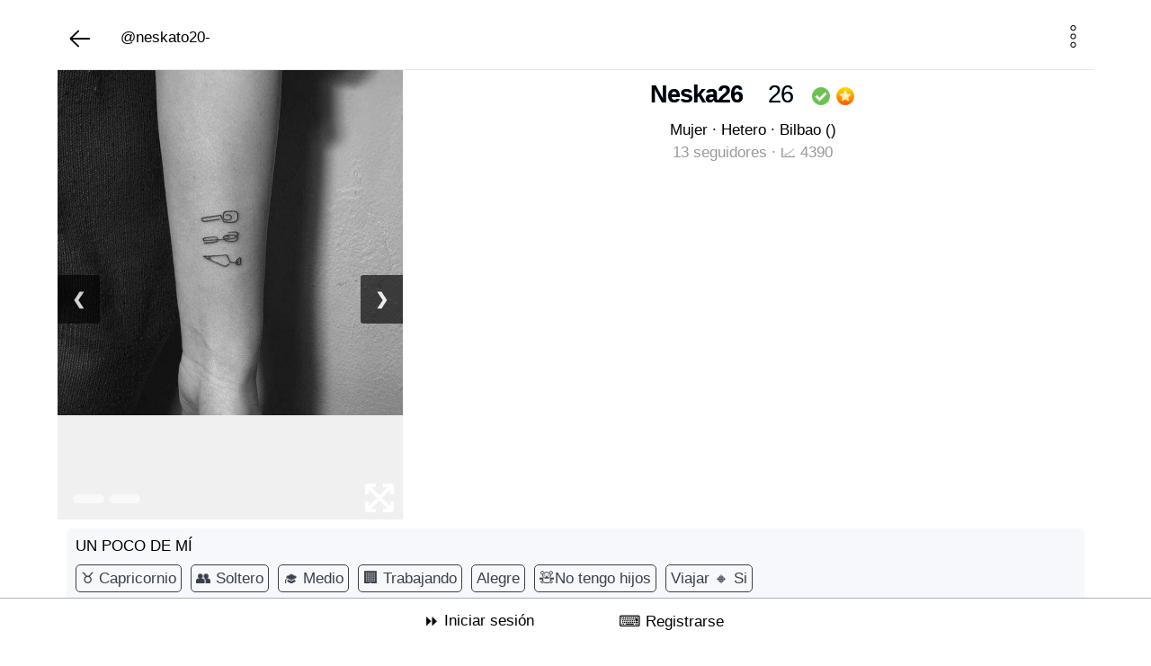

--- FILE ---
content_type: text/html; charset=utf-8
request_url: https://www.amigosbilbao.com/user/4332/neskato20-
body_size: 17992
content:
					
										
					
<!DOCTYPE html>
<html lang="es">
<head>
	<base href="https://www.amigosbilbao.com" >
	<meta name="author" content="Alex Mora" >
	<meta name="viewport" content="width=device-width, initial-scale=1.0">
	<title>Neska26 - Amigos Bilbao</title>
	
	<link rel="canonical" href="https://www.amigosbilbao.com/user/4332/neskato20-" />
	
		
	<link rel="manifest"  href="temaconfiguracion/manifest.json" >
<meta name="theme-color" content="#0D86CC" >
<link rel="icon" sizes="192x192" href="../images/icon192x192.png" >

<link href="css/cssresp.css?v.2.5.8" rel="stylesheet" type="text/css"  />
<link rel="shortcut icon" href="images/favicon.ico"  />


	<script>
		if ('serviceWorker' in navigator) {
			window.addEventListener('load', function() {
				/*
				navigator.serviceWorker.getRegistrations().then(function(registrations) {
					for(let registration of registrations) {
						if (registration.active && registration.active.scriptURL.endsWith('firebase-messaging-sw.js')) {
							registration.unregister();
						}
					}
				});
				*/
				navigator.serviceWorker.register('/firebase-messaging-sw.js').then(function(registration) {
					console.log('Service worker registration successful, scope: ', registration.scope);
				}).catch(function(err) {
					console.log('Service worker registration failed, error: ', err);
				});
			});
		}

	</script>
<!--<script async src="https://securepubads.g.doubleclick.net/tag/js/gpt.js"></script>-->
<script async src="https://pagead2.googlesyndication.com/pagead/js/adsbygoogle.js?client=ca-pub-3617540166462421" data-overlays="bottom" crossorigin="anonymous"></script>


<script async src="https://fundingchoicesmessages.google.com/i/pub-3617540166462421?ers=1" nonce="fcEQVemuZSOH1KltXxUG_Q"></script><script nonce="fcEQVemuZSOH1KltXxUG_Q">(function() {function signalGooglefcPresent() {if (!window.frames['googlefcPresent']) {if (document.body) {const iframe = document.createElement('iframe'); iframe.style = 'width: 0; height: 0; border: none; z-index: -1000; left: -1000px; top: -1000px;'; iframe.style.display = 'none'; iframe.name = 'googlefcPresent'; document.body.appendChild(iframe);} else {setTimeout(signalGooglefcPresent, 0);}}}signalGooglefcPresent();})();</script>







<!-- Global site tag (gtag.js) - Google Analytics -->
<script async src="https://www.googletagmanager.com/gtag/js?id=G-CPRZ8SPCLW"></script>
<script>
  window.dataLayer = window.dataLayer || [];
  function gtag(){dataLayer.push(arguments);}
  gtag('js', new Date());

  gtag('config', 'G-CPRZ8SPCLW');
</script>
	
	</head>

<body >


	<div id="correctoraltura" style="width:100%"></div>
	
	<style>
	#correctoraltura{height:100px}#lineacargador{top:115px}@media screen and (max-width:860px){#correctoraltura{height:86px}#lineacargador{top:92px}}.animate{animation:.3s cubic-bezier(.26,.83,.74,1.48) .4s forwards slide}.animate.flip{animation-name:animate-flip}@keyframes animate-flip{0%{opacity:.4;transform:scaleX(0%) scaleY(100%);right:-50%}100%{opacity:1;transform:scaleX(115%) scaleX(100%);right:0}}@keyframes myfirst{0%{background:red;right:100%}100%{background:red;right:50%}}
	#cargando{position:fixed;top:0;left:0;width:100%;height:100%;z-index:9999;background-color:rgba(255,255,255,.7);display:none;justify-content:center;align-items:center}.spinner{width:50px;height:50px;border-radius:50%;border:5px solid rgba(0,0,0,.1);border-top-color:#0D86CC;animation:spin 1s linear infinite}@keyframes spin{to{transform:rotate(360deg)}}
	</style>
	
	<div id="cargando">
		<div class="spinner"></div>
	</div>
	
	<div id="navegaciontop" style="position:fixed;top:0;left:0;width:100%;z-index:99999">
	
	
	<nav class="navegacion ocultarnormal"  style="background-color:#fff;text-align:center;padding:0px;margin:0;border:0">
		<div id="main" style="background-color:#fff;text-align:center;height:45px">
			<div class="lateral"></div>
			<div style="padding:5px">
				<a href="https://www.amigosbilbao.com" onclick="javascript:mostrarcargando();"><img src="logos/logoamigos.png" loading="lazy" style="width:283px;height:33px" alt="Amigos Bilbao" title="Amigos Bilbao" /></a>
			</div>
			<div class="lateral"></div>
		</div>
	</nav>
		<nav class="navegacion ocultarsmartphone"  style="background-color:#fff;text-align:center;padding:0px;margin:0;border:0">
		<div id="main" style="background-color:#fff;text-align:center;height:30px">
			<div class="lateral"></div>
			<div style="padding:3px">
				<a href="https://www.amigosbilbao.com" onclick="javascript:mostrarcargando();"><img src="logos/logopequeamigos.png" loading="lazy" style="width:188px;height:33px" alt="Amigos Bilbao" title="Amigos Bilbao" /></a>
			</div>
			<div class="lateral"></div>
		</div>
	</nav>
		<nav id="navegacionsegunda"  style="background: rgba(255, 255, 255, 0.95);text-align:center;padding:0px;margin:0;border:0;border-bottom:1px solid #E6E6E6;padding:3px;padding-top:6px">
		<div id="mainsegunda" style="text-align:center;width: 100%;border:0;margin:0;padding:0;height: 54px;display: flex">
			<div class="lateral" style="-webkit-flex: 1;-ms-flex: 1;flex: 1"></div>
			
			<div class="objetomenu" style="-webkit-flex: 1;-ms-flex: 1;flex: 1">
				<a href="https://www.amigosbilbao.com" class="enlacemenu" onclick="javascript:mostrarcargando();" >	
					<img src="images/iconohome.png" loading="lazy" alt="Home" title="Home" id="imagehome" style="width:40px;height:40px"></img>
				</a>
			</div>
			
			
			
			<div class="objetomenu" style="-webkit-flex: 1;-ms-flex: 1;flex: 1">
				<a href="singles" class="enlacemenu" onclick="javascript:mostrarcargando();" >
					<img src="images/topmiembrosblack.svg?v1.5" loading="lazy" alt="Todos los singles de amigos" title="Todos los singles de amigos" style="width:25px;height:25px" />
					<span class="ocultarsmartphone"></span>
					<span class="miembros textomenu" style="font-weight:400">Singles</span>
				</a>
			</div>
		
						<div class="objetomenu" style="-webkit-flex: 1;-ms-flex: 1;flex: 1">
				<a href="eventos" class="enlacemenu" onclick="javascript:mostrarcargando();">
					<img src="images/topcalendarioblack.svg?v1.5" loading="lazy" alt="Todos los eventos que hacemos" title="Todos los eventos que hacemos" style="width:25px;height:25px" />
					<span class="ocultarsmartphone"></span>
					<span class="actividades textomenu" >Eventos</span>
				</a>
			</div>
						
			
						<div class="objetomenu" style="-webkit-flex: 1;-ms-flex: 1;flex: 1">
				<a href="foros" class="enlacemenu" onclick="javascript:mostrarcargando();">
					<img src="images/topgruposblack.svg?v1.4" loading="lazy" alt="Acceso a todos los foros" title="Acceso a todos los foros" style="width:25px;height:25px" />
					<span class="ocultarsmartphone"></span>
					<span class="foros textomenu" >Foro</span>
				</a>
			</div>
					
			<div class="objetomenu" style="-webkit-flex: 1;-ms-flex: 1;flex: 1">
				<a href="conocer-gente" class="enlacemenu" onclick="javascript:mostrarcargando();">
					<img src="images/whatsappcabecera.svg?v1.5" loading="lazy" alt="Acceso a todos los grupos de Whatsapp y Telegram" title="Acceso a todos los grupos de Whatsapp y Telegram" style="width:25px;height:25px" />
					<span class="ocultarsmartphone"></span>
					<span class="grupos textomenu" >Grupos</span>
				</a>
			</div>
			
			
			
			<div class="lateral" style="-webkit-flex: 1;-ms-flex: 1;flex: 1"></div>
		</div>
	
	</nav>
	
	
	</div>
	
		<style>
		#navegaciontop { visibility: hidden; }
		#correctoraltura { height:0; }
		#correctoralturasinsesion	{ height:0; }
	</style>
		
	
				
	
	

	<div id="menuabajo" style="position:fixed;left:0;z-index:99999;bottom:0;height:55px;background-color:#fff;width:100%;border-top:1px solid #ACB1B4;padding:0px">
	<nav class="navegacionabajo"  style="background-color:#fff;text-align:center;padding:0px;margin:0;border:0">
	
	
							
					<div id="mainabajo" style="text-align:center;width: 100%;border:0;margin:0;padding:0;height: 35px;display: flex;padding-top:15px">
						<div class="lateral" style="-webkit-flex: 1;-ms-flex: 1;flex: 1"></div>
						<div class="lateral" style="-webkit-flex: 1;-ms-flex: 1;flex: 1"></div>
						<div  style="-webkit-flex: 1;-ms-flex: 1;flex: 1">
							<a href="login" onclick="javascript:mostrarcargando();" style="color:#000"  rel="nofollow">	
								&#9193;
								<span>Iniciar sesi&oacute;n</span>
							</a>
						</div>
						<div style="-webkit-flex: 1;-ms-flex: 1;flex: 1">
							<a href="signup" onclick="javascript:mostrarcargando();" style="color:#000" rel="nofollow">	
								&#9000;
								<span>Registrarse</span>
							</a>
						</div>
						<div class="lateral" style="-webkit-flex: 1;-ms-flex: 1;flex: 1"></div>
						<div class="lateral" style="-webkit-flex: 1;-ms-flex: 1;flex: 1"></div>
					</div>
					
		
			
	
	</nav>
	</div>
	
	<div id="divlateraloscuro" onclick="javascript:cerrardivmenu();" style="z-index:100000;position:fixed;top:0;left:0;width:100%;height:100%;background-color:#000;display:none;padding:0;margin:0;opacity: 0.9;filter: alpha(opacity=90)">	</div>	
	<div id="menulateral" style="z-index:10000001;display:none;background-color:#fff;padding:6px;overflow: auto;font-weight:400">

		
	</div>
	<div id="divnotificacionesoscuro" onclick="javascript:cerrardivnotificaciones();" style="z-index:100000;position:fixed;top:0;left:0;width:100%;height:100%;background-color:#000;display:none;padding:0;margin:0;opacity: 0.9;filter: alpha(opacity=90)">	</div>	
	<div id="menunotificaciones" style="z-index:10000002;display:none;background-color:#fff;padding:0">
	
		 <div id="carganoti" style="clear:letft;text-align:center"></div>
		 <div id="infinito_notis" style="clear:left;padding:5px">
						<ul id="lista_notificaciones" class="media-list forum" style="padding:0px;margin:0px">	
							<li style="padding:10px;color:#fff;text-align:center"><img src="images/cargando.gif" loading="lazy" alt="Cargando" title="Cargando" /><br />Las notificaciones se estan cargando...</li>
						</ul>
		</div>
	</div>
	
	
	<div id="divescribiroscuro" onclick="javascript:cerrardivescribir();" style="z-index:100000;position:fixed;top:0;left:0;width:100%;height:100%;background-color:#000;display:none;padding:0;margin:0;opacity: 0.9;filter: alpha(opacity=90)">	</div>	
	<div id="menuescribir" style="z-index:10000002;display:none;background-color:#fff;padding:0">
	
		 <div id="carganotiescribir" style="clear:letft;text-align:center"></div>
		 <div id="infinito_notisescribir" style="clear:left;padding:5px">
						<ul id="lista_notificacionesescribir" class="media-list forum" style="padding:0px;margin:0px">	
							<li style="padding:10px;color:#fff;text-align:center"><img src="images/cargando.gif" loading="lazy" alt="Cargando" title="Cargando" /><br />Las notificaciones se estan cargando...</li>
						</ul>
		</div>
	</div>
	
		
	
		

	
	
		
	
	
		<script type="text/javascript">
		
											function mostrardivmenu() 
											{
											menulateral.style.display ='';
											divlateraloscuro.style.display ='';
											 
											}

											function cerrardivmenu() 
											{
											menulateral.style.display='none';
											divlateraloscuro.style.display='none';
											}
											
											function mostrardivnotificaciones() {

											menunotificaciones.style.display ='';
											divnotificacionesoscuro.style.display ='';
											
											const burbuja = document.getElementById('burbujanotis');
											if (burbuja) { burbuja.textContent = "0"; }
											
											lista_notificaciones = document.getElementById("lista_notificaciones");
											if(XMLHttpRequest) var x = new XMLHttpRequest();
											else var x = new ActiveXObject("Microsoft.XMLHTTP");
											x.open("GET", "nuevasnotificaciones.php", true);
											x.send();
											x.onreadystatechange = function(){
												if(x.readyState == 4){
													if(x.status == 200)
													{
													lista_notificaciones.innerHTML = x.responseText;
													}
													else
													{
													lista_notificaciones.innerHTML = "Error loading document";
													}
													}
												}
												console.log("entraporjava");

											}

											function cerrardivnotificaciones() 
											{
											menunotificaciones.style.display='none';
											divnotificacionesoscuro.style.display ='none';
											}
											
											
											function mostrardivescribir() {

											menuescribir.style.display ='';
											divescribiroscuro.style.display ='';
											
											lista_notificacionesescribir = document.getElementById("lista_notificacionesescribir");
											if(XMLHttpRequest) var x = new XMLHttpRequest();
											else var x = new ActiveXObject("Microsoft.XMLHTTP");
											x.open("GET", "escribirpostgeneralselector.php", true);
											x.send();
											x.onreadystatechange = function(){
												if(x.readyState == 4){
													if(x.status == 200)
													{
													lista_notificacionesescribir.innerHTML = x.responseText;
													}
													else
													{
													lista_notificacionesescribir.innerHTML = "Error loading document";
													}
													}
												}
												console.log("entraporjava");

											}

											function cerrardivescribir() 
											{
											menuescribir.style.display='none';
											divescribiroscuro.style.display ='none';
											}
											
										
		</script>
		
			
	
								
<div id="pagewrap" >
			
	<style>div.scrollmenu{background-color:#fff;overflow:auto;white-space:nowrap;padding:5px;scrollbar-width:thin;scrollbar-color:#4285F4 #f0f2f5}@media (hover:none){div.scrollmenu{-ms-overflow-style:none;scrollbar-width:none}div.scrollmenu::-webkit-scrollbar{display:none}}div.scrollmenu::-webkit-scrollbar{height:10px;width:10px}div.scrollmenu::-webkit-scrollbar-track{background:#f0f2f5;border-radius:20px}div.scrollmenu::-webkit-scrollbar-thumb{background-color:#4285F4;border-radius:20px;border:3px solid transparent;background-clip:content-box}div.scrollmenu::-webkit-scrollbar-thumb:hover{background-color:#1a73e8}div.scrollmenu a{display:inline-block;padding:8px 16px;margin:0 4px;border-radius:20px;background-color:#f0f2f5;color:#333;font-weight:500;text-decoration:none;border:1px solid transparent;transition:all .2s ease-in-out}div.scrollmenu a:hover{background-color:#e8f0fe;color:#1967d2;border-color:#d2e3fc;cursor:pointer}</style>
	
		
	<div style="width:100%;text-align:left;border-bottom:1px solid #E6E6E6;padding:10px;height:60px">
	<a href="singles/bilbao" onclick="javascript:mostrarcargando();"><img src="images/arrowleft.svg" loading="lazy" alt="Atras" title="Atras" style="width:30px;height:30px"></a>
	&nbsp;&nbsp;&nbsp;&nbsp; <span style="color:#000;font-weight:500">@neskato20-</span>
	<span class="pull-right">
		
				&nbsp;
		<a href="javascript:mostrarmenuperfil(4332);"><img src="images/trespuntos.svg" alt="Menu usuario" title="Menu usuario" loading="lazy" style="width:25px;height:25px" /></a>
	</span>
	</div>
	<div class="clearfix"></div>
	
	<script>
		function mostrarmenuperfil() { menuperfilusuario.style.display =''; divlateraloscuroperfil.style.display =''; }
		function cerrarmenuperfil() { menuperfilusuario.style.display ='none'; divlateraloscuroperfil.style.display ='none'; }
	</script>
	
	<div id="divlateraloscuroperfil" onclick="javascript:cerrarmenuperfil();" style="z-index:100000;position:fixed;top:0;left:0;width:100%;height:100%;background-color:#000;display:none;padding:0;margin:0;opacity: 0.9;filter: alpha(opacity=90);">	</div>	
	<div id="menuperfilusuario" style="display:none;z-index: 10000000001; text-align:center;background-color: rgb(255, 255, 255); padding: 0px; overflow: auto; font-weight: 400;position:fixed;bottom:0;left:0;width:100%;height:50%">
		<div class="pull-left" style="padding:15px">
			Opciones
		</div>
		<div class="pull-right" style="padding:15px">
			<a href="javascript:cerrarmenuperfil();"><img src="images/iconoclosewindow.svg" loading="lazy" style="width:25px;height:25px"></a>
		</div>
		<div class="clearfix"></div>
		<hr />
		<br />
		<FORM action="denunciarcontenido" >
			<input type="hidden" name=TIPO id=TIPO value="USUARIO" style="width:200px" />
			<input type="hidden" name=IDMENSAJE id=IDMENSAJE style="width:200px" />
			<img src="images/menuescribir.svg?v2" loading="lazy" alt="Reportar" title="Reportar" style="width:25px;height:25px">&nbsp;&nbsp; <input type="submit" style="background:none;border:0;color:#000" value="Reportar" />
		</FORM>
		<br />
		
			</div>
	
	<script>
		function mostrarmenuperfil(idmensaje)
		{
			menuperfilusuario.style.display =''; divlateraloscuroperfil.style.display ='';
			var inputNombre = document.getElementById("IDMENSAJE");
			inputNombre.value = idmensaje;
		}
		function cerrarmenuperfil() { menuperfilusuario.style.display ='none'; divlateraloscuroperfil.style.display ='none'; }
	</script>
	
							
			<div class="col-md-12 col-sm-12 col-xs-12" style="margin:0;padding:0">
																
			<style>.slideshow-container{max-width:100%;position:relative;margin:auto;overflow:hidden;aspect-ratio:16 / 9;background-color:#f0f0f0}@media screen and (max-width:6000px){.slideshow-container{min-height:500px}}@media screen and (max-width:1000px){.slideshow-container{min-height:400px}}.mySlides{position:absolute;top:0;left:0;width:100%;height:100%;opacity:0;visibility:hidden;transition:opacity .5s ease-in-out}.mySlides img{width:100%;height:100%;object-fit:contain;vertical-align:middle;cursor:pointer}.mySlides.active-slide{opacity:1;visibility:visible}.mySlides.is-loading{background-color:#e9e9e9;animation:pulse 1.5s infinite ease-in-out}.mySlides.is-loading img{visibility:hidden}@keyframes pulse{0%{background-color:#e9e9e9}50%{background-color:#f5f5f5}100%{background-color:#e9e9e9}}.prev,.next{cursor:pointer;position:absolute;top:50%;width:auto;padding:16px;margin-top:-22px;color:#fff;font-weight:700;font-size:18px;transition:.6s ease;border-radius:0 3px 3px 0;user-select:none;background-color:rgba(0,0,0,.8);opacity:.8;z-index:10}.prev{left:0}.next{right:0;border-radius:3px 0 0 3px}#numbertext{color:#f2f2f2;font-size:18px;padding:8px 12px;position:absolute;bottom:10px;margin:auto;z-index:10}.container{position:relative;text-align:center;color:#fff}.bottom-right{position:absolute;bottom:8px;right:10px}.modal{display:none;position:fixed;z-index:10000;padding-top:100px;left:0;top:0;width:100%;height:100%;overflow:auto;background-color:rgba(0,0,0,.9)}.modal-content{margin:auto;display:block;width:80%;max-width:700px}#caption{margin:auto;display:block;width:80%;max-width:700px;text-align:center;color:#ccc;padding:10px 0;height:150px}.modal-content,#caption{animation-name:zoom;animation-duration:.6s}@keyframes zoom{0%{transform:scale(0)}to{transform:scale(1)}}.close{position:absolute;top:15px;right:35px;margin:auto;color:#f1f1f1;font-weight:700;transition:.3s;font-size:3.5em;cursor:pointer}.close:hover,.close:focus{color:#bbb;text-decoration:none}@media only screen and (max-width:700px){.modal-content{width:100%}}</style>
			
			<div style="padding:0;margin:0;border-radius:0;border:0;background:none">
				<div class="col-xs-12 col-sm-4 text-center" style="padding:0;margin:0;text-align:center" >
					<div id="myModal" class="modal">
						<span class="close">&times;</span>
						<img class="modal-content" loading="lazy" id="img01">
						<div id="caption"></div>
					</div>

					<div class="slideshow-container" >
						<div id="numbertext"></div>
						<div class="mySlides">
							<img id="587307698.jpg" src="/cacheimagenes/px750-587307698.jpg" loading="lazy" alt="Foto de perfil">
							<div class="bottom-right" style="pointer-events: none; "><img src="images/expand.png" loading="lazy" /></div>
							<div style="position:absolute;top:10px;right:-5px;">
														</div>
						</div>
														<div class="mySlides">
									<img id="028897540.jpg" 
										 data-src="/cacheimagenes/fotosusuarios500-028897540.jpg" 
										 src="images/precarga.png" 
										 loading="lazy" 
										 alt="Foto extra 1">
									<div class="bottom-right" style="pointer-events: none; "><img src="images/expand.png" loading="lazy" /></div>
								</div>
													
												<a class="prev" onclick="plusSlides(-1)">&#10094;</a>
						<a class="next" onclick="plusSlides(1)">&#10095;</a>
											</div>	
					
					<script>
					document.addEventListener("DOMContentLoaded", function() {
						let slideIndex = 1;
						const slides = document.getElementsByClassName("mySlides");
						if (document.getElementById('numbertext')) {
							for (let i = 0; i < slides.length; i++) {
								var divnumber = document.getElementById('numbertext');
								divnumber.innerHTML += '<div style="border:1px solid #fff;width:35px;border-radius:180px;opacity:0.6;height:10px;background-color:#fff;float:left;margin-left:5px"></div>';
							}
						}
						if (slides.length > 0) { showSlides(slideIndex); }
						window.plusSlides = function(n) { showSlides(slideIndex += n); }
						window.currentSlide = function(n) { showSlides(slideIndex = n); }
						function showSlides(n) {
							if (slides.length === 0) return;
							if (n > slides.length) { slideIndex = 1 }
							if (n < 1) { slideIndex = slides.length }
							let targetSlide = slides[slideIndex - 1]; 
							let imageToLoad = targetSlide.querySelector("img");
							function showTargetSlide() {
								for (let i = 0; i < slides.length; i++) { slides[i].classList.remove("active-slide"); }
								targetSlide.classList.add("active-slide");
							}
							if (imageToLoad && imageToLoad.dataset.src) {
								targetSlide.classList.add("is-loading");
								let preloader = new Image();
								preloader.src = imageToLoad.dataset.src;
								preloader.onload = function() {
									imageToLoad.src = preloader.src;
									imageToLoad.removeAttribute("data-src");
									targetSlide.classList.remove("is-loading");
									showTargetSlide();
								};
								preloader.onerror = function() { targetSlide.classList.remove("is-loading"); showTargetSlide(); }
							} else {
								showTargetSlide();
							}
						}
						const modal = document.getElementById("myModal");
						const modalImg = document.getElementById("img01");
						const captionText = document.getElementById("caption");
						const carouselImages = document.querySelectorAll(".mySlides img");
						carouselImages.forEach(img => {
							img.onclick = function() {
								modal.style.display = "block";
								modalImg.src = this.src; 
								captionText.innerHTML = this.alt || '';
							}
						});
						const spanClose = document.querySelector(".modal .close");
						if (spanClose) { spanClose.onclick = function() { modal.style.display = "none"; } }
						modal.onclick = function(event) { if (event.target == modal) { modal.style.display = "none"; } }
						const container = document.querySelector(".slideshow-container");
						if (container) {
							let touchstartX = 0;
							let touchendX = 0;
							container.addEventListener('touchstart', e => { touchstartX = e.changedTouches[0].screenX; }, { passive: true });
							container.addEventListener('touchend', e => { touchendX = e.changedTouches[0].screenX; handleSwipe(); });
							function handleSwipe() {
								const swipeThreshold = 50; 
								if (touchendX < touchstartX - swipeThreshold) { window.plusSlides(1); }
								if (touchendX > touchstartX + swipeThreshold) { window.plusSlides(-1); }
							}
						}
					});
					</script>
				</div>	
				
				<style>#datosusuarioh1{border:0;color:#000;font-weight:800;padding:6px;margin:0;padding-left:15px}#datosusuario{padding:6px;margin:0}@media screen and (max-width:6000px){#datosusuarioh1,#datosusuario{text-align:center}}@media screen and (max-width:1000px){#datosusuarioh1,#datosusuario{text-align:left}}</style>
				
				<div id="datosusuario" class="col-xs-12 col-sm-8">
					<h1 id="datosusuarioh1" >
						Neska26&nbsp;&nbsp;&nbsp;
						<span style="color:#000;font-weight:400">26</span>&nbsp;&nbsp; 													<img src="images/ok.png?v4" style="height:20px;width:20px" loading="lazy" alt="Email validado" title="Email validado" />
																									<img src="images/top.png?v5" style="height:20px;width:20px" loading="lazy" alt="TOP" title="TOP" />
																	</h1>
					
					<p style="padding:5px;padding-left:15px;margin:0;line-height:25px;">
						<span style="color:#000">
														Mujer						&middot;
						</span>
						
																																									<span style="color:#000">
								Hetero							&middot;
							</span>
												
						<span style="text-decoration:none;color:#000;font-weight:400">Bilbao</span> <span style="color:#000">()</span>						
						<br />
						<span style="color:#999;font-weight:400" >13 seguidores &middot;</span>
						<span style="color:#999;font-weight:400">&#128200; 4390</span>
					</p>
					<br />
					
										
					<div class="clearfix"></div>
				</div>
				
				<div class="col-xs-12 col-sm-12" style="padding:0;margin:0;background-color:#fff;text-align:center">
					<div class="clearfix"></div>
					<div style="background-color:#F7F8FB;margin:10px;padding:10px;text-align:left;border-radius:5px">
						<span style="color:#000;font-weight:500">
						UN POCO DE M&Iacute;						</span>
						<br />
						<span style="border:1px solid #3A404A;color:#3A404A;padding:5px;border-radius:5px;height:50px;line-height:3em;white-space: nowrap">&#9801; Capricornio</span>&nbsp;						<span style="border:1px solid #3A404A;color:#3A404A;padding:5px;border-radius:5px;height:50px;line-height:3em;white-space: nowrap">&#128101; Soltero</span>&nbsp;																														<span style="border:1px solid #3A404A;color:#3A404A;padding:5px;border-radius:5px;height:50px;line-height:3em;white-space: nowrap">&#127891; Medio</span>&nbsp;						<span style="border:1px solid #3A404A;color:#3A404A;padding:5px;border-radius:5px;height:50px;line-height:3em;white-space: nowrap">&#127970; Trabajando</span>&nbsp;																								<span style="border:1px solid #3A404A;color:#3A404A;padding:5px;border-radius:5px;height:50px;line-height:3em;white-space: nowrap">Alegre</span>&nbsp;												<span style="border:1px solid #3A404A;color:#3A404A;padding:5px;border-radius:5px;height:50px;line-height:3em;white-space: nowrap">&#129528;No tengo hijos</span>&nbsp;						<span style="border:1px solid #3A404A;color:#3A404A;padding:5px;border-radius:5px;height:50px;line-height:3em;white-space: nowrap">Viajar &#128312; Si</span>&nbsp;						<div class="clearfix"></div>
					</div>
					
										
					<div style="background-color:#fff;margin:10px;padding:10px;text-align:left;border-radius:5px">
						<span style="color:#000;font-weight:500">INTERESES</span>
						<br />
																	<span style="border:1px solid #3A404A;color:#3A404A;padding:5px;border-radius:5px;height:50px;line-height:3em;white-space: nowrap">Amistad</span>
																						<span style="border:1px solid #3A404A;color:#3A404A;padding:5px;border-radius:5px;height:50px;line-height:3em;white-space: nowrap">Gente Joven</span>
																</div>
					
					<div class="clearfix"></div>
					
					<div style="background-color:#F7F8FB;margin:10px;padding:10px;text-align:left;border-radius:5px">
						<span style="color:#000;font-weight:500">SEGURIDAD</span>
						<br />
																																					<span style="border:1px solid #3A404A;color:#3A404A;padding:5px;border-radius:5px;height:50px;line-height:3em;white-space: nowrap">
							Mail validado &#9989;													</span>&nbsp;
																		<span style="border:1px solid #3A404A;color:#3A404A;padding:5px;border-radius:5px;height:50px;line-height:3em;white-space: nowrap">IP &uacute;ltima conexi&oacute;n <img src="images/banderas24/ES.png" loading="lazy" style="width:24px;height:24px" /></span>&nbsp;
												<span style="border:1px solid #3A404A;color:#3A404A;padding:5px;border-radius:5px;height:50px;line-height:3em;white-space: nowrap">ISP : No parece un BOT</span>&nbsp;
						<span style="border:1px solid #3A404A;color:#3A404A;padding:5px;border-radius:5px;height:50px;line-height:3em;white-space: nowrap">No usa un email temporal conocido</span>&nbsp;
					</div>
				</div>
			</div>
			
			<br />
				
			<div class="clearfix"></div>
			
							<div style="clear:left;padding-top:0px;margin-top:10px;margin-bottom:10px;text-align:center">
					<br />
					<ins class="adsbygoogle"
						 style="display:block"
						 data-ad-client="ca-pub-3617540166462421"
						 data-ad-slot="6698126865"
						 data-ad-format="auto"
						 data-full-width-responsive="true"></ins>
					<script>
						 (adsbygoogle = window.adsbygoogle || []).push({});
					</script>
				</div>
				<br />
						
				
			
			<script type="text/javascript">
				$(document).ready(function()
				{
					$('.cargadornuevos').bind("click",function(e)
					{
						e.preventDefault();
						
						$("p.cargarnuevos").prepend("<div class='loading'></div>");
						$("#cargete").html("<img src='images/cargando.gif' alt='Loading' title='Loading' style='width:56px;height:56px'>");
						$.ajax({
							type: "POST",
							url: "perfilajaxeventos.php",
							data: ({usuario:"4332"}),
						}).done(function(msg) {
							if (msg!="")
							{
								$("#menupost").css("border","0px");
								$("#menueventos").css("border-bottom","2px solid #039bff");
								$("#menudescripcion").css("border-bottom","2px solid #f5f5f5");
								$("#usuarioactividad").text("");
								$("#usuarioactividad").prepend(msg);
								$("div.loading").fadeOut();
								$("#cargete").text("");
							}
							else $("p.cargarnuevos").fadeOut();
						});
					})
					
					$('.cargadorpost').bind("click",function(e)
					{
						e.preventDefault();
						
						$("p.cargadorpost").prepend("<div class='loading'></div>");
						$("#cargete").html("<img src='images/cargando.gif' alt='Loading' title='Loading' style='width:56px;height:56px'>");
						$.ajax({
							type: "POST",
							url: "perfilajaxpost.php",
							data: ({usuario:"4332"}),
						}).done(function(msg) {
							if (msg!="")
							{
								$("#menueventos").css("border","0px");
								$("#menupost").css("border-bottom","2px solid #039bff");
								$("#menudescripcion").css("border-bottom","2px solid #f5f5f5");
								$("#usuarioactividad").text("");
								$("#usuarioactividad").prepend(msg);
								$("div.loading").fadeOut();
								$("#cargete").text("");
							}
							else $("p.cargadorpost").fadeOut();
						});
					})
				});
			</script>
			
			<div class="clearfix"></div>
			<div class="col-md-12 col-sm-12 col-xs-12" style="margin:0;padding:0">
				<div class="col-md-4 col-sm-4 col-xs-4" style="margin:0;padding:0;border:0;cursor:pointer"><a style="padding:8px"><h2 id="menudescripcion" style="border-bottom:2px solid #039bff;border-image:none">Sobre mí</h2></a></div>
				<div class="col-md-4 col-sm-4 col-xs-4" style="margin:0;padding:0;border:0;cursor:pointer"><a class="cargadornuevos" style="padding:8px"><h2 id="menueventos" style="border-bottom:2px solid #f5f5f5;border-image:none">Eventos</h2></a></div>
				<div class="col-md-4 col-sm-4 col-xs-4" style="margin:0;padding:0;border:0;cursor:pointer"><a class="cargadorpost" style="padding:8px"><h2 id="menupost" style="border-bottom:2px solid #f5f5f5;border-image:none">Post</h2></a></div>
			</div>
			
			<div id="usuarioactividad">
				<br />
				<p>Vive y deja vivir</p><p>Animales, mundo del motor, Viajar...</p>				<div class="clearfix"></div>
			</div>
			<div class="clearfix"></div>
			<br /><br />
		</div>
	</div>

<div id="footer">
	

<script>
(function() {
    // Esta función oculta el botón si lo encuentra
    function ocultarBotonGoogle(nodo) {
        // Verificamos si el nodo tiene Shadow DOM (la burbuja de Google)
        if (nodo && nodo.shadowRoot) {
            const toolbar = nodo.shadowRoot.getElementById('ft-floating-toolbar');
            if (toolbar) {
                // Ocultamos el toolbar interno
                toolbar.style.setProperty('display', 'none', 'important');
                // Ocultamos también el contenedor padre para evitar clicks fantasmas
                nodo.style.setProperty('display', 'none', 'important');
                nodo.style.setProperty('height', '0', 'important');
                nodo.style.setProperty('z-index', '-1000', 'important');
				console.log("entra");
                return true; // Encontrado y ocultado
            }
        }
        return false;
    }

    // 1. Buscamos si ya está cargado al iniciar la página
    const todosLosElementos = document.body.getElementsByTagName("*");
    for (let i = 0; i < todosLosElementos.length; i++) {
        if (ocultarBotonGoogle(todosLosElementos[i])) break; 
    }

    // 2. Creamos un vigilante (Observer) para cuando Google lo inyecte después
    const observador = new MutationObserver((mutaciones) => {
        mutaciones.forEach((mutacion) => {
            // Solo miramos nodos añadidos recientemente
            mutacion.addedNodes.forEach((nodo) => {
                // Si es un elemento HTML (tipo 1)
                if (nodo.nodeType === 1) {
                    // Intentamos ocultarlo
                    if (ocultarBotonGoogle(nodo)) {
                        // ¡Misión cumplida! Desactivamos el vigilante para ahorrar recursos
                        observador.disconnect();
                        console.log("Botón de privacidad ocultado y script detenido.");
                    }
                }
            });
        });
    });

    // Empezamos a vigilar el cuerpo de la página
    observador.observe(document.body, { childList: true, subtree: true });
})();
</script>





 <div class="row grid-divider" style="background-color:#0F1721;padding:0;margin:0;padding:20px">
	 
	  
							<a href="ayuda" style="color:#5BC0DE;font-weight:400" >&Iacute;ndice de ayuda</a>&nbsp;&nbsp;&nbsp;&nbsp;
							<a href="buscar" style="color:#fff;font-weight:400" >Buscar</a>
											
							<br /><br />
							<a href="https://www.facebook.com/amigosbilbao"  style="color:#fff;font-weight:400">Facebook</a>&nbsp;&nbsp;
							<a href="https://twitter.com/amigosdebilbao"  style="color:#38B5CB;font-weight:400">Twitter</a>&nbsp;&nbsp;
														
							<br /><br />
							
							<a href="quienes-somos" style="color:#fff;font-weight:400"  >&iquest;Qui&eacute;nes somos?</a>&nbsp;&nbsp;&nbsp;&nbsp;
							<a href="amigos-gratis" style="color:#fff;font-weight:400"  >&iquest;Amigos es gratis?</a>&nbsp;&nbsp;&nbsp;&nbsp;
							<a href="contactar-amigos-bilbao" style="color:#fff;font-weight:400"  >Contactar</a>&nbsp;&nbsp;&nbsp;&nbsp;
							<a href="cookies" style="color:#fff;font-weight:400"  >Cookies</a>&nbsp;&nbsp;&nbsp;&nbsp;
							<a href="legal" style="color:#fff;font-weight:400"  >Aviso Legal</a>&nbsp;&nbsp;&nbsp;&nbsp;
							<a href="privacidad" style="color:#fff;font-weight:400"  >Privacidad</a>&nbsp;&nbsp;&nbsp;&nbsp;
							<a href="terminosycondiciones" style="color:#fff;font-weight:400"  ">Condiciones</a>&nbsp;&nbsp;&nbsp;&nbsp;
							<a href="app" style="color:#fff;font-weight:400"  >App &#128241;</a>&nbsp;&nbsp;&nbsp;&nbsp;
							<a href="terminos-eventos" style="color:#fff;font-weight:400"  >T&eacute;rminos eventos</a>&nbsp;&nbsp;&nbsp;&nbsp;							
						
							
							<br /><br />
							
							<div id="applogos">
							<a href='https://play.google.com/store/apps/details?id=com.amigos.app&pcampaignid=web_share'><img src='images/google-play.svg' width="120" height="38"  title="App Amigos Bilbao Android" alt="App Amigos Bilbao Android" /></a> &nbsp; 
							<a href='https://apps.apple.com/us/app/amigossingles/id6739617496'><img src='images/app-store.svg' width="120" height="38"  title="App Amigos Bilbao Apple" alt="App Amigos Bilbao Apple" /></a><br /><br />
							</div>
							
							
							
							
							<a href="grupos-whatsapp" style="color:#fff;font-weight:400"><img src="images/whatsapp.svg" loading="lazy" alt="Todos los grupos de Whatsapp" title="Todos los grupos de Whatsapp" style="width:25px;height:25px"> Grupos de Whatsapp</a>&nbsp;&nbsp;&nbsp;&nbsp;
							<br /><a href="grupos-telegram" style="color:#fff;font-weight:400"><img src="images/telegram.svg" loading="lazy" alt="Todos los grupos de Telegram" title="Todos los grupos de Telegram" style="width:25px;height:25px"> Grupos de Telegram</a>&nbsp;&nbsp;&nbsp;&nbsp;
								
								
						
							
							<br /><br />
							
							<span style="color:#5BC0DE">Otras ciudades </span>&nbsp;&nbsp;&nbsp;&nbsp;
							<a href="https://www.redsocialmujeres.com" style="color:#fff;font-weight:400" target="_blank" rel="noreferrer"  >Red Social Mujeres</a>&nbsp;&nbsp;&nbsp;&nbsp;
							<a href="https://www.amigossansebastian.com" style="color:#f1f1f1;font-weight:400" target="_blank" rel="noreferrer"  >Amigos San Sebasti&aacute;n</a>&nbsp;&nbsp;&nbsp;&nbsp;
							<a href="https://www.amigosmadrid.es" style="color:#fff;font-weight:400" target="_blank" rel="noreferrer"  >Amigos Madrid</a>&nbsp;&nbsp;&nbsp;&nbsp;
							<a href="https://www.amigosgijon.com" style="color:#f1f1f1;font-weight:400" target="_blank" rel="noreferrer"  >Amigos Gij&oacute;n</a>&nbsp;&nbsp;&nbsp;&nbsp;
							<a href="https://www.amigosvitoria.com" style="color:#fff;font-weight:400" target="_blank" rel="noreferrer"  >Amigos Vitoria</a>&nbsp;&nbsp;&nbsp;&nbsp;
							<a href="https://www.amigossingles.com" style="color:#f1f1f1;font-weight:400" target="_blank"  rel="noreferrer" >Todas</a>&nbsp;&nbsp;&nbsp;&nbsp;
							
							<br /><br />
							<a href="javascript:void(0);" onclick="googlefc.callbackQueue.push(googlefc.showRevocationMessage)" style="color:#fff;font-weight:400">
								Configuración de cookies
							</a>
							<br /><br />
							<br /><br />
	  
	
 </div>
 <div class="clearfix"></div>

 


</div>





<script type="text/javascript">
    // ---------------------------------------------------------
    // 1. UTILIDADES GLOBALES
    // ---------------------------------------------------------
    var aleatorio = Math.random();
    var intervalNotificacionesLista = null;
    var intervalRecientes = null;
    var intervalUsuariosOnline = null;

    function mostrarcargando() {
        var spinner = document.getElementById('cargando');
        if (spinner) spinner.style.display = 'flex';
    }

    window.addEventListener('pageshow', function(event) {
        if (event.persisted) {
            var spinner = document.getElementById('cargando');
            if (spinner) spinner.style.display = 'none';
        }
    });

    async function peticionGet(url) {
        try {
            const response = await fetch(url);
            if (!response.ok) throw new Error('Error servidor: ' + response.status);
            return await response.text();
        } catch (error) {
            console.error("Fallo en petición: " + url, error);
            return null; 
        }
    }

    function debounce(func, wait) {
        let timeout;
        return function(...args) {
            const context = this;
            clearTimeout(timeout);
            timeout = setTimeout(() => func.apply(context, args), wait);
        };
    }

    window.recargarListadoNotificacionesDebounced = debounce(function() {
        if (typeof recargarListadoNotificaciones === 'function') recargarListadoNotificaciones();
    }, 3000);


   // ---------------------------------------------------------
    // 2. FUNCIÓN MAESTRA DE VISUALIZACIÓN (ALTURA + ICONOS)
    // ---------------------------------------------------------
    window.ajustarChat = function() {
        // 1. Referencias a todos los elementos
        const inputChat = document.getElementById('MENSAJEDELCHAT');
        const iconoCamara = document.getElementById('iconocamara');
        const btnEnviar = document.getElementById('btn-enviar-animado');
        const btnMicro = document.getElementById('btn-micro-animado');
        
        // ELEMENTOS NUEVOS A OCULTAR
        const btnGif = document.getElementById('btn-gif');
        const btnEmoji = document.getElementById('btn-emoji-toggle');

        if (!inputChat) return;

        const texto = inputChat.value;

        // A) LÓGICA VISUAL (¿Hay texto?)
        if (texto.trim().length > 0) {
            // --- MODO ESCRIBIENDO ---
            
            // 1. Mostrar botón Enviar
            if (btnEnviar) btnEnviar.style.display = 'block';

            // 2. Ocultar TODO lo demás para limpiar la vista
            if (iconoCamara) iconoCamara.style.display = 'none';
            if (btnMicro) btnMicro.style.display = 'none';
            if (btnGif) btnGif.style.display = 'none';       // <--- Oculta GIF
            if (btnEmoji) btnEmoji.style.display = 'none';   // <--- Oculta Emoji

            // 3. Ajustar Padding (Quitamos hueco a la izquierda y derecha)
            // padding-right: 40px (Solo para botón enviar)
            // padding-left: 10px (Ya no hay carita ni GIF)
            inputChat.style.paddingRight = "45px"; 
            inputChat.style.paddingLeft = "10px";

        } else {
            // --- MODO VACÍO (ESPERANDO) ---
            
            // 1. Ocultar botón Enviar
            if (btnEnviar) btnEnviar.style.display = 'none';

            // 2. Mostrar todos los iconos
            if (iconoCamara) iconoCamara.style.display = 'block';
            if (btnMicro) btnMicro.style.display = 'block';
            if (btnGif) btnGif.style.display = 'block';      // <--- Muestra GIF
            if (btnEmoji) btnEmoji.style.display = 'flex';   // <--- Muestra Emoji

            // 3. Restaurar Padding (Hueco para los iconos)
            // padding-right: 80px (Para Micro y Cámara)
            // padding-left: 45px (Para Emoji y espacio GIF)
            inputChat.style.paddingRight = "80px"; 
            inputChat.style.paddingLeft = "45px"; // Asegúrate que coincida con tu CSS
        }

        // B) ALTURA (Auto-grow)
        inputChat.style.height = '1px';
        let nuevaAltura = inputChat.scrollHeight;
        if(nuevaAltura < 40) nuevaAltura = 40;
        
        inputChat.style.height = nuevaAltura + "px";
        inputChat.style.overflowY = (nuevaAltura >= 120) ? "scroll" : "hidden";
    };


    // ---------------------------------------------------------
    // 3. INICIALIZACIÓN DE EVENTOS (DOM READY)
    // ---------------------------------------------------------
    document.addEventListener("DOMContentLoaded", function() {
        
        // --- REFERENCIAS ---
        const inputChat = document.getElementById('MENSAJEDELCHAT');
        const btnEnviar = document.getElementById('btn-enviar-animado');
        
        // Referencias Emojis
        const btnEmoji = document.getElementById('btn-emoji-toggle');
		const imgEmoji = document.getElementById('img-emoji-icon');
        const drawer = document.getElementById('emoji-drawer');
        const picker = document.querySelector('emoji-picker');
        
        // Referencias Audio
        const btnMicro = document.getElementById('btn-micro-animado');
        const panelGrabacion = document.getElementById('panel-grabacion');
        const timerDisplay = document.getElementById('tiempo-grabacion');
        const btnCancelarAudio = document.getElementById('btn-cancelar-audio');
        const btnEnviarAudio = document.getElementById('btn-enviar-audio');
        const inputAudioNativo = document.getElementById('input-audio-nativo');

        // Variables de Audio
        let mediaRecorder = null;
        let audioChunks = [];
        let audioTimerInterval = null;
        let startTime = null;


        // --- A) EVENTOS DEL CHAT (TEXTO) ---
        if (inputChat) {
            inputChat.addEventListener('input', window.ajustarChat);
            setTimeout(window.ajustarChat, 100);

            inputChat.addEventListener('keydown', function(event) {
                if (event.keyCode == 13 && !event.shiftKey) {
                    event.preventDefault();
                    if (this.value.trim().length > 0) {
                        document.getElementById('botonenviarmensaje').click();
                        setTimeout(() => {
                            this.value = "";
                            window.ajustarChat();
                        }, 10);
                    }
                }
            });
            
            // Al hacer foco en el texto, cerrar emojis
            inputChat.addEventListener('focus', function() {
                if(drawer) drawer.style.display = 'none';
                if(imgEmoji) imgEmoji.src = "images/iconoface.svg?v1";
            });
        }
        
        if (btnEnviar) {
            btnEnviar.addEventListener('click', function() {
                setTimeout(() => {
                    if(inputChat) inputChat.value = "";
                    window.ajustarChat();
                }, 50);
            });
        }


        // --- B) EVENTOS DE EMOJIS ---
        if (btnEmoji && drawer && inputChat) {
            btnEmoji.addEventListener('click', function(e) {
                e.stopPropagation();
                if (drawer.style.display === 'none') {
                    inputChat.blur(); // Cierra teclado
                    drawer.style.display = 'block';
                    imgEmoji.src = "images/keyboard.svg?v1";
                } else {
                    drawer.style.display = 'none';
                    inputChat.focus(); // Abre teclado
                    imgEmoji.src = "images/iconoface.svg?v1";
                }
            });

            if(picker) {
                picker.addEventListener('emoji-click', event => {
                    const emoji = event.detail.unicode;
                    const start = inputChat.selectionStart || inputChat.value.length;
                    const end = inputChat.selectionEnd || inputChat.value.length;
                    const text = inputChat.value;
                    inputChat.value = text.substring(0, start) + emoji + text.substring(end);
                    inputChat.selectionStart = inputChat.selectionEnd = start + emoji.length;
                    if(window.ajustarChat) window.ajustarChat();
                });
            }
        }


        // --- C) EVENTOS DE AUDIO (GRABACIÓN) ---
        
        // FUNCIÓN DE TIMER (Aquí estaba el fallo antes)
        function startTimer() {
            startTime = Date.now();
            timerDisplay.innerText = "00:00"; // Reset visual
            
            // Limpiamos cualquier intervalo previo por seguridad
            if(audioTimerInterval) clearInterval(audioTimerInterval);
            
            audioTimerInterval = setInterval(() => {
                const diff = Math.floor((Date.now() - startTime) / 1000);
                const m = Math.floor(diff / 60).toString().padStart(2, '0');
                const s = (diff % 60).toString().padStart(2, '0');
                timerDisplay.innerText = `${m}:${s}`;
            }, 1000);
        }

        function stopTimer() {
            if(audioTimerInterval) clearInterval(audioTimerInterval);
            timerDisplay.innerText = "00:00";
        }

        function cerrarPanelAudio() {
            panelGrabacion.style.display = 'none';
            stopTimer();
            if(mediaRecorder && mediaRecorder.stream) {
                mediaRecorder.stream.getTracks().forEach(track => track.stop());
            }
        }

        // INICIO GRABACIÓN
        if (btnMicro) {
            btnMicro.addEventListener('click', async () => {
                try {
                    const stream = await navigator.mediaDevices.getUserMedia({ audio: true });
                    
                    mediaRecorder = new MediaRecorder(stream);
                    audioChunks = [];
                    
                    mediaRecorder.ondataavailable = event => { audioChunks.push(event.data); };
                    
                    mediaRecorder.start();
                    
                    // UI: Mostrar panel y arrancar timer
                    panelGrabacion.style.display = 'flex';
                    startTimer(); // <--- LLAMADA AL TIMER

                } catch (err) {
                    console.log("Permiso denegado. Usando Fallback.");
                    // Fallback: Input nativo
                    if(inputAudioNativo) inputAudioNativo.click();
                }
            });
        }

        // CANCELAR
        if(btnCancelarAudio) {
            btnCancelarAudio.addEventListener('click', () => {
                if (mediaRecorder && mediaRecorder.state !== 'inactive') {
                    mediaRecorder.stop();
                    audioChunks = []; // Borramos datos
                }
                cerrarPanelAudio();
            });
        }

        // ENVIAR
        if(btnEnviarAudio) {
            btnEnviarAudio.addEventListener('click', () => {
                if (mediaRecorder && mediaRecorder.state !== 'inactive') {
                    mediaRecorder.stop();
                    mediaRecorder.onstop = () => {
                        const audioBlob = new Blob(audioChunks, { type: 'audio/webm' });
                        enviarAudioAlServidor(audioBlob); // Función global definida abajo (o aquí mismo)
                    };
                }
                cerrarPanelAudio();
            });
        }

        // FALLBACK (Input Nativo)
        if(inputAudioNativo) {
            inputAudioNativo.addEventListener('change', function(e) {
                const file = e.target.files[0];
                if (file) enviarAudioAlServidor(file);
            });
        }

    }); // Fin DOMContentLoaded


    // ---------------------------------------------------------
    // 4. FUNCIÓN DE ENVÍO AL SERVIDOR (GLOBAL)
    // ---------------------------------------------------------
    function enviarAudioAlServidor(blobOrFile) {
        var formData = new FormData();
        var filename = "audio_" + new Date().getTime() + ".webm";
        
        // Si es un archivo nativo (File), usa su nombre, si es Blob pon uno inventado
        if(blobOrFile instanceof File) {
             formData.append("audio_data", blobOrFile);
        } else {
             formData.append("audio_data", blobOrFile, filename);
        }
        
        var idOtro = document.getElementById('iddelotrousuario').innerText;
        var urlUpload = (idOtro === 'general') ? 'chatuploadaudio.php' : 'chatuploadaudiounovsuno.php';

        // Podrías poner un spinner aquí
        
        $.ajax({
            url: urlUpload,
            type: 'POST',
            data: formData,
            contentType: false,
            processData: false,
            success: function(response) {
                // Asumimos que PHP devuelve el nombre del archivo
                // Si devuelve HTML completo, úsalo directo.
                // Ejemplo:
                // var audioMsg = response; 
                
                // Si devuelve solo el nombre del archivo:
                // Ajusta la ruta según donde guardes
                var fileResponse = response.trim(); // Limpiar espacios
                var audioSrc = (idOtro === 'general') ? 'imageneschat/' : 'imageneschataudio/'; // Ajusta tus carpetas reales
                
                // SI TU PHP DEVUELVE SOLO EL NOMBRE:
                var audioMsg = "<audio controls src='" + audioSrc + fileResponse + "'></audio>";
                
                // SI TU PHP YA DEVUELVE EL HTML <audio...>:
                // var audioMsg = response;

                if (idOtro === 'general') {
                    sendGeneralChatMessage(audioMsg, 0);
                } else {
                    sendPrivateMessage(idOtro, audioMsg, 0);
                }
            }
        });
    }
</script>




 <!-----------------------------------------------ESTILOS DEL CHAT------------------------------------------>
<style>
/* 1. CONTENEDOR PRINCIPAL (MÓDULO FLEX) */
#chatunovsuno {
    z-index: 1000001;
    background-color: #F6FAFA;
    width: 50%;
    right: 360px;
    height: 80%;
    bottom: 0;
    margin: 0;
    position: fixed;
    box-shadow: 0px 0px 15px rgba(0,0,0,0.3);
    
    /* FLEXBOX: Apila Cabecera - Chat - Input verticalmente */
    display: flex;
    flex-direction: column;
	
	background-image: /* CAPA 1 (Superior): El brillo principal. Sigue siendo blanco intenso, pero con un tinte azul muy ligero (rgb 240, 245, 255) para integrarse. */ radial-gradient(circle at 45% 45%, rgb(218 255 250 / 95%) 0%, rgba(240, 245, 255, 0) 50%), /* CAPA 2 (Media): Reflejo secundario. Un blanco azulado más suave para dar volumen en el lado opuesto. */ radial-gradient(circle at 70% 50%, rgba(200, 220, 255, 0.4) 0%, rgba(200, 220, 255, 0) 60%), /* CAPA 3 (Inferior - La Base): Aquí está el cambio principal. De azul/morado pasa a BLANCO/GRIS CLARO. */ linear-gradient(53deg, #ffffff 30%, #d2ebf9 70%, #15d5ff 100%);
    box-shadow: 0 20px 40px -10px rgba(30, 25, 70, 0.8), 0 0 30px rgba(255, 255, 255, 0.3), inset 0 -10px 20px rgba(100, 110, 140, 0.2);
}

/* 2. CABECERA (Tamaño fijo) */
#cabecerausuariorecibe {
    position: relative; /* IMPORTANTE: No absolute */
    width: 100%;
    height: 60px; /* Altura fija */
    flex-shrink: 0; /* No encoger */
    z-index: 10;
    
    display: flex;
    align-items: center;
    justify-content: space-between;
    padding: 0 10px;
    box-sizing: border-box;
    
    /* Estilos visuales */
    background: linear-gradient(135deg, #0088CC, #005F9E);
    box-shadow: 0 2px 10px rgba(0,0,0,0.15);
    color: #fff;
}

/* 3. CUERPO DEL CHAT (Elástico) */
#messagescontainerunovsunochat {
    /* --- ESTRUCTURA (NO TOCAR) --- */
    position: relative;
    width: 100%;
    flex-grow: 1;      /* Ocupa el espacio sobrante */
    height: auto;
    min-height: 0;     /* Truco del scroll flex */
    margin: 0;
    padding: 0;
    z-index: 1;
    top: auto;
    bottom: auto;


}
#listmessages1vs1div {
    height: 100%;
    width: 100%;
    overflow-y: scroll;
    overflow-x: hidden;
    padding: 10px;
    padding-bottom: 20px !important;
    box-sizing: border-box;
    scroll-behavior: auto; 
    -webkit-overflow-scrolling: touch;
}

/* 1. El contenedor de toda la barra de abajo */
#zonamensajesvista {
    position: relative;
    width: 100%;
    min-height: 70px;  /* CAMBIO CLAVE: De height a min-height */
    height: auto;      /* CAMBIO CLAVE: Deja que crezca */
    flex-shrink: 0;
    z-index: 10;
    background-color: transparent; /* O el color de fondo que quieras */
    padding-top: 10px; /* Un poco de aire arriba */
    padding-bottom: 10px;
}

/* 2. El envoltorio blanco del input */
.input-wrapper {
    position: relative;
    flex-grow: 1;
    background-color: #fff;
    border: 1px solid #b2b2b2;
    border-radius: 25px;
    display: flex;
    align-items: center;
    padding: 0; /* El padding lo gestiona el textarea */
    
    /* IMPORTANTE: Alineación vertical */
    align-items: flex-end; /* Esto alinea la camara abajo si el texto crece */
}

#MENSAJEDELCHAT {
    width: 100%;
    border: none;
    background: transparent;
    outline: none;
    min-height: 40px;
    max-height: 120px;
    box-sizing: border-box;
    
    /* --- CAMBIO AQUÍ --- */
    /* Izquierda: 45px (Carita) | Derecha: 80px (Micro + Cámara) */
    padding: 10px 80px 10px 45px !important; 
    /* ------------------- */
    
    line-height: 20px;
    font-size: 16px;
    overflow-y: hidden;
    border-radius: 25px;
    resize: none;
    font-family: inherit;
    display: block;
}

/* Aseguramos que los iconos internos se alineen bien */
.icon-inside {
    position: absolute;
    bottom: 2px; /* Alineado abajo */
    padding: 8px;
    cursor: pointer;
    height: 40px;
    display: flex;
    align-items: center;
    transition: transform 0.2s;
}

.icon-inside:active {
    transform: scale(0.9);
}

.send-animate {
    background: none;
    border: none;
    margin-left: 8px; /* Separación con el input */
    margin-right: 5px; /* Separación con el borde derecho */
    padding: 0;
    cursor: pointer;
    flex-shrink: 0;
    animation: popIn 0.2s cubic-bezier(0.175, 0.885, 0.32, 1.275);
}

.send-animate .circle {
    background-color: #0088CC; /* Tu azul corporativo */
    width: 40px;
    height: 40px;
    border-radius: 50%;
    display: flex;
    align-items: center;
    justify-content: center;
    box-shadow: 0 2px 5px rgba(0,0,0,0.2);
}

.send-animate img {
    filter: brightness(0) invert(1); /* Hace el icono blanco */
}

/* Animación de entrada del botón */
@keyframes popIn {
    from { transform: scale(0); opacity: 0; }
    to { transform: scale(1); opacity: 1; }
}

/* --- ESTILOS DEL PUNTO VERDE Y FOTO --- */
.wrapper-avatar-pro {
    position: relative; 
    width: 40px !important;   /* FORZAMOS ANCHO */
    height: 40px !important;  /* FORZAMOS ALTO */
    min-width: 40px !important; /* Evita que flexbox lo aplaste */
    margin-right: 10px;
    flex-shrink: 0;
    overflow: visible; 
    display: block;
}

#imagendelusuarioquerecibe {
    width: 40px !important;       /* Tamaño fijo explícito */
    height: 40px !important;      /* Tamaño fijo explícito */
    max-width: 40px !important;   /* Seguro anti-desborde */
    border-radius: 50% !important;
    object-fit: cover;            /* Recorte bonito si la foto no es cuadrada */
    border: 2px solid rgba(255,255,255,0.3);
    display: block;
    margin: 0;
}

/* CONTENEDOR DEL PUNTO */
#estaonlinesi {
    position: absolute;
    bottom: -2px;
    right: -2px;
    z-index: 100;
    
    /* TAMAÑO */
    width: 14px !important;
    height: 14px !important;
    
    /* COLOR Y FORMA (El truco del círculo) */
    background-color: #31a24c !important; /* Verde WhatsApp */
    border: 2px solid #fff !important;     /* Borde blanco */
    border-radius: 50% !important;         /* Esto lo hace redondo */
    
    /* LIMPIEZA */
    padding: 0 !important;
    margin: 0 !important;
    
    /* OCULTO POR DEFECTO (Javascript lo mostrará) */
    display: none; 
    
    /* Sombra para que destaque */
    box-shadow: 0 1px 2px rgba(0,0,0,0.3);
}

/* ESTILO VISUAL DEL PUNTO (Hijo directo) */
#estaonlinesi > div,
#estaonlinesi > span {
    display: block !important;
    width: 100%;
    height: 100%;
    background-color: #31a24c; /* Verde */
    border: 2px solid #fff; /* Borde blanco */
    border-radius: 50%;
    box-shadow: 0 1px 2px rgba(0,0,0,0.2);
}

/* --- ESTILOS GENERALES DE TEXTO EN CABECERA --- */
#divchatusuariorecibe {
    flex-grow: 1;
    display: flex;
    align-items: center;
    cursor: pointer;
    overflow: hidden; /* Solo para cortar el texto largo */
}

.info-usuario-header {
    display: flex;
    flex-direction: column;
    justify-content: center;
    text-align: left;
    line-height: 1.2;
    min-width: 0;
    flex: 1;
	padding-left:3px;
}

.nombre-header {
    font-weight: 600;
    font-size: 16px;
    color: #fff;
    white-space: nowrap;
    overflow: hidden;
    text-overflow: ellipsis;
}

.estado-header {
    font-size: 12px;
    color: rgba(255,255,255,0.8);
    font-weight: 400;
}

/* Botones extra */
#enlacecerrarunovsuno img, #chatcandado img { vertical-align: middle; }
#chatcandado { margin-left: 10px; opacity: 0.9; }

/* Utilidades Sidebar y Móvil */
/* 1. CONTENEDOR PRINCIPAL DE LA LISTA */
#listadousuarios {
    width: 380px; /* Ancho estándar de sidebar tipo Telegram */
    height: 100%;
    top: 0;
    right: 0;
    margin: 0;
    padding: 0;
    position: fixed;
    background-color: #ffffff; /* Fondo blanco limpio */
    z-index: 1000000;
    box-shadow: -2px 0px 10px rgba(0,0,0,0.1); /* Sombra suave a la izquierda */
    border-left: 1px solid #dfe1e5;
    overflow-y: hidden; /* El scroll lo gestionamos en las sub-listas */
    display: flex;
    flex-direction: column;
    
}

/* 2. CABECERA TIPO APP (Color corporativo) */
#cabeceralistadousuarios {
    width: 100%;
    height: 60px; /* Altura cómoda */
    flex-shrink: 0;
    position: relative; /* Ya no fixed para que fluya con el flex */
    background: linear-gradient(135deg, #0088CC, #005F9E); /* Tu degradado azul */
    color: #fff;
    display: flex;
    align-items: center;
    justify-content: space-between;
    padding: 0 15px;
    box-shadow: 0 2px 5px rgba(0,0,0,0.1);
    z-index: 10;
}

#cabeceralistadousuarios .titulo-header {
    font-size: 18px;
    font-weight: 600;
    letter-spacing: 0.5px;
    display: flex;
    align-items: center;
}

/* 3. ZONA DE SCROLL (Donde van los usuarios) */
#contenedorscroll {
    flex-grow: 1;
    overflow-y: auto;
    overflow-x: hidden;
    background-color: #fff;
    padding-bottom: 20px;
}

/* 4. SEPARADORES DE SECCIÓN (Recientes, Online, etc.) */
.seccion-header {
    background-color: #f4f4f5;
    color: #707579;
   
    font-weight: 600;
    padding: 8px 15px;
    text-transform: uppercase;
    letter-spacing: 0.5px;
    border-bottom: 1px solid #e0e0e0;
    border-top: 1px solid #e0e0e0;
    margin-top: 0;
}

/* 5. ESTILO DE LAS FILAS DE USUARIOS (Telegram Style) 
   Intentamos forzar el estilo aunque el HTML venga "feo" de los PHP */

/* Afecta a los divs directos dentro de las listas */
#listausers > div, 
#listarecientes > div, 
#listausersnotificacionesdos > div,
#listageneralnotificaciones .media {
    display: flex !important;
    align-items: center !important;
   
    border-bottom: 1px solid #f1f1f1;
    cursor: pointer;
    transition: background-color 0.2s ease;
    background-color: #fff;
    height: 54px; /* Altura estándar de Telegram */
    box-sizing: border-box;
    overflow: hidden;
    text-decoration: none !important;
    color: #000 !important;
}

/* Efecto Hover */
#listausers > div:hover, 
#listarecientes > div:hover,
#listageneralnotificaciones .media:hover {
    background-color: #f4f4f5 !important; /* Gris muy claro al pasar el ratón */
}

/* 6. AVATARES (Redondos y Grandes) */
#listadousuarios img, 
.img-circle {
   
    
    object-fit: cover;
    margin-right: 8px !important;
    flex-shrink: 0; /* Que no se aplaste */
    border: none !important;
}

/* 7. TEXTOS (Nombre y Estado) */
/* Forzamos estilos en los textos que vienen del PHP */
#listadousuarios p, 
#listadousuarios span,
#listadousuarios div {
    font-family: inherit;
}

/* Simulamos la estructura Nombre/Estado */
.info-user-row {
    display: flex;
    flex-direction: column;
    justify-content: center;
    flex: 1;
    overflow: hidden;
}

.nombre-user {
    
    font-weight: 600;
    color: #000;
    margin-bottom: 3px;
    white-space: nowrap;
    overflow: hidden;
    text-overflow: ellipsis;
}

.estado-user {
    
    color: #898d91; /* Gris Telegram */
    white-space: nowrap;
    overflow: hidden;
    text-overflow: ellipsis;
}

/* 8. CONTADORES DE NOTIFICACIONES (Burbujas) */
.badge-noti {
    background-color: #0088CC !important; /* Azul o #56b48c para verde */
    color: white !important;
   
    font-weight: bold;
    min-width: 22px;
    height: 22px;
    border-radius: 11px; /* Pastilla redondeada */
    display: flex;
    align-items: center;
    justify-content: center;
    padding: 0 6px;
    margin-left: auto; /* Empuja a la derecha */
}

/* RESPONSIVE MÓVIL */
@media screen and (max-width: 800px) {
    #listadousuarios {
        width: 100% !important;
        box-shadow: none;
        border-left: none;
    }
}



#chatvistacontainer{width:50%;}
#divimagenchatunovsuno{width:50%;}


@media screen and (max-width:800px){
 
    #chatunovsuno{width:100%;height:100%;right:0px;border-radius:0;bottom:0;}
    #chatvistacontainer{width:100%;}
    #divimagenchatunovsuno{width:100%;}
}

#listmessages1vs1div, 
#contenedorscroll {
    content-visibility: auto;
    contain-intrinsic-size: 1px 500px; /* Una estimación de altura */
}


.conversation-compose .input-wrapper {
    height: auto !important; 
    min-height: 40px;
    align-items: flex-end; 
}


.conversation-compose #MENSAJEDELCHAT {
    height: auto; 
}

/* Estilos para el Cajón de Emojis */
#emoji-drawer {
    transition: height 0.3s ease;
    z-index: 1000;
}

/* Ajuste específico para el Input Wrapper */
.conversation-compose .input-wrapper {
    height: auto !important; 
    min-height: 40px;
    align-items: flex-end; 
    padding-left: 5px; /* Espacio extra para la carita */
}

/* Ajuste del Textarea para dejar sitio a la izquierda */
#MENSAJEDELCHAT {
    /* Padding: Arriba Derecha Abajo IZQUIERDA */
    /* 45px a la derecha (cámara) - 10px a la izquierda (ya no hace falta tanto porque la carita está fuera del textarea pero dentro del wrapper) */
    padding: 10px 45px 10px 10px !important; 
}

/* Efecto click en el botón emoji */
#btn-emoji-toggle:active {
    transform: scale(0.9);
}
emoji-picker {
    /* Ocupar todo el ancho del cajón */
    width: 100%;
    height: 100%;
    
    /* TAMAÑO: Aquí es donde se hacen grandes */
    --emoji-size: 2.4rem; /* Unos 38px (tamaño WhatsApp aprox) */
    
    /* ESPACIO: Separación entre ellos para no equivocarse al pulsar */
    --emoji-padding: 0.6rem; 
    
    /* FONDO: Que coincida con tu web */
    --background: #ffffff;
    
    /* BORDE: Quitar el borde gris feo que trae por defecto */
    --border-color: transparent;
}

/* --- OCULTAR BUSCADOR (MÉTODO DEFINITIVO) --- */
emoji-picker {
    /* 1. Ajustes visuales generales */
    width: 100%;
    height: 100%;
    --emoji-size: 2.4rem;
    --emoji-padding: 0.6rem;
    --background: #ffffff;
    --border-color: transparent;

    /* 2. APLASTAR EL BUSCADOR USANDO VARIABLES */
    /* Esto hace que el texto y bordes del buscador midan 0px */
    --input-font-size: 0px;
    --input-line-height: 0;
    --input-padding: 0;
    --input-border-size: 0;
    --input-border-radius: 0;
    --outline-size: 0;
}

/* 3. INTENTO DE OCULTAR EL ELEMENTO (Por si el navegador lo soporta) */
emoji-picker::part(search) {
    display: none !important;
    width: 0px !important;
    height: 0px !important;
    opacity: 0 !important;
    pointer-events: none !important;
}

@keyframes blink {
    0% { opacity: 1; }
    50% { opacity: 0.4; }
    100% { opacity: 1; }
}

/* --- ESTILOS DE PESTAÑAS GIPHY --- */
.giphy-tabs {
    display: flex;
    justify-content: space-around;
    margin-bottom: 10px;
    border-bottom: 1px solid #ddd;
}

.giphy-tab {
    flex: 1;
    padding: 8px;
    background: none;
    border: none;
    cursor: pointer;
    font-size: 13px;
    font-weight: 600;
    color: #999;
    border-bottom: 2px solid transparent;
    transition: all 0.2s;
}

.giphy-tab:hover {
    background-color: #f9f9f9;
}

.giphy-tab.active {
    color: #0088CC; /* Tu color corporativo */
    border-bottom: 2px solid #0088CC;
}

/* --- UPLOADER IMAGENEs --- */

/* --- CONTENEDOR PRINCIPAL (Fondo Oscuro/Modal) --- */
#uploadimagenescontainerunovsuno {
    /* Posición fija para cubrir toda la pantalla */
    position: fixed !important;
    top: 0;
    left: 0;
    width: 100% !important;
    height: 100% !important;
    
    /* Centrado perfecto con Flexbox (Funciona en todos lados) */
    display: none; /* Se maneja con JS */
    justify-content: center;
    align-items: center;
    
    /* Fondo semitransparente oscuro */
    background-color: rgba(0, 0, 0, 0.6) !important;
    z-index: 1000005;
    
    /* Reset de bordes y estilos viejos */
    border: none;
    opacity: 1;
    overflow: hidden; /* Evitar scroll en el body */
    padding: 20px;
    box-sizing: border-box;
}

/* --- LA TARJETA BLANCA INTERNA --- */
.upload-card {
    background: #fff;
    width: 100%;
    max-width: 400px; /* No muy ancho en PC */
    border-radius: 12px;
    box-shadow: 0 10px 25px rgba(0,0,0,0.5);
    display: flex;
    flex-direction: column;
    overflow: hidden;
    position: relative;
    animation: slideUpFade 0.3s ease-out;
}

/* Header de la tarjeta */
.upload-card-header {
    background: #f4f4f5;
    padding: 15px;
    display: flex;
    justify-content: space-between;
    align-items: center;
    border-bottom: 1px solid #e0e0e0;
}

.upload-card-title {
    color: #333;
    font-weight: 600;
    font-size: 16px;
}

/* Cuerpo de la tarjeta */
.upload-card-body {
    padding: 20px;
    display: flex;
    flex-direction: column;
    align-items: center;
}

/* --- ZONA DE DROP / SELECCION --- */
.upload-drop-zone {
    width: 100%;
    border: 2px dashed #0088CC;
    border-radius: 8px;
    padding: 30px 10px;
    text-align: center;
    background-color: #f9fcff;
    cursor: pointer;
    transition: background 0.2s;
    box-sizing: border-box;
    margin-bottom: 15px;
}

.upload-drop-zone:active {
    background-color: #e6f7ff;
}

/* Icono y Texto */
.upload-icon {
    width: 48px;
    height: 48px;
    opacity: 0.6;
    margin-bottom: 10px;
}

.upload-text {
    color: #0088CC;
    font-weight: 500;
    font-size: 15px;
}

.upload-subtext {
    color: #999;
    font-size: 12px;
    margin-top: 5px;
}

/* --- PREVISUALIZACIÓN DE IMAGEN --- */
#preview-container {
    display: none; /* Oculto por defecto */
    width: 100%;
    margin-bottom: 15px;
    text-align: center;
    position: relative;
}

#image-preview {
    max-width: 100%;
    max-height: 200px;
    border-radius: 8px;
    box-shadow: 0 2px 5px rgba(0,0,0,0.1);
    object-fit: contain;
}

/* Botón para quitar la imagen seleccionada */
.remove-image-btn {
    position: absolute;
    top: -10px;
    right: -10px;
    background: red;
    color: white;
    border-radius: 50%;
    width: 24px;
    height: 24px;
    line-height: 24px;
    text-align: center;
    cursor: pointer;
    font-weight: bold;
    box-shadow: 0 2px 5px rgba(0,0,0,0.2);
}

/* --- BOTÓN DE ENVIAR --- */
.btn-upload-submit {
    width: 100%;
    padding: 12px;
    background: linear-gradient(135deg, #0088CC, #005F9E);
    color: white;
    border: none;
    border-radius: 25px;
    font-size: 16px;
    font-weight: 600;
    cursor: pointer;
    opacity: 0.5; /* Deshabilitado visualmente al inicio */
    pointer-events: none;
    transition: all 0.2s;
}

.btn-upload-submit.ready {
    opacity: 1;
    pointer-events: auto;
    box-shadow: 0 4px 10px rgba(0, 136, 204, 0.3);
}

/* Animación de entrada */
@keyframes slideUpFade {
    from { transform: translateY(20px); opacity: 0; }
    to { transform: translateY(0); opacity: 1; }
}

/* Ajustes MÓVIL EXTREMO (Pantallas muy pequeñas) */
@media screen and (max-height: 500px) {
    #uploadimagenescontainerunovsuno {
        align-items: flex-start; /* Pegar arriba si la pantalla es muy bajita */
        padding-top: 10px;
        overflow-y: auto; /* Permitir scroll si no cabe */
    }
}

</style>
 <!-----------------------------------------------FIN ESTILOS DEL CHAT------------------------------------------>



		





</body>
</html>

--- FILE ---
content_type: text/html; charset=utf-8
request_url: https://www.google.com/recaptcha/api2/aframe
body_size: 268
content:
<!DOCTYPE HTML><html><head><meta http-equiv="content-type" content="text/html; charset=UTF-8"></head><body><script nonce="3VR4jNRrnuTz0LJIiaK9xA">/** Anti-fraud and anti-abuse applications only. See google.com/recaptcha */ try{var clients={'sodar':'https://pagead2.googlesyndication.com/pagead/sodar?'};window.addEventListener("message",function(a){try{if(a.source===window.parent){var b=JSON.parse(a.data);var c=clients[b['id']];if(c){var d=document.createElement('img');d.src=c+b['params']+'&rc='+(localStorage.getItem("rc::a")?sessionStorage.getItem("rc::b"):"");window.document.body.appendChild(d);sessionStorage.setItem("rc::e",parseInt(sessionStorage.getItem("rc::e")||0)+1);localStorage.setItem("rc::h",'1768659537343');}}}catch(b){}});window.parent.postMessage("_grecaptcha_ready", "*");}catch(b){}</script></body></html>

--- FILE ---
content_type: image/svg+xml
request_url: https://www.amigosbilbao.com/images/topgruposblack.svg?v1.4
body_size: 1118
content:
<svg width="512" height="512.0002" xmlns="http://www.w3.org/2000/svg">

 <g>
  <title>Layer 1</title>
  <path id="svg_1" fill="#000000" d="m256,0c-141.48437,0 -256,114.49609 -256,256c0,44.90234 11.71094,88.75781 33.94922,127.4375l-32.98438,102.42969c-2.30078,7.14062 -0.41015,14.96875 4.89453,20.27344c5.25391,5.2539 13.06251,7.21484 20.27344,4.89453l102.42969,-32.98438c38.67969,22.23828 82.53516,33.94922 127.4375,33.94922c141.48438,0 256,-114.49609 256,-256c0,-141.48437 -114.49609,-256 -256,-256zm0,472c-40.55859,0 -80.09375,-11.31641 -114.33203,-32.72656c-4.92578,-3.07813 -11.04297,-3.91016 -16.73438,-2.07813l-73.9414,23.8125l23.8125,-73.9414c1.80469,-5.60938 1.04297,-11.73438 -2.08203,-16.73438c-21.40625,-34.23828 -32.72266,-73.77344 -32.72266,-114.33203c0,-119.10156 96.89844,-216 216,-216s216,96.89844 216,216s-96.89844,216 -216,216zm25,-216c0,13.80469 -11.19141,25 -25,25s-25,-11.19531 -25,-25c0,-13.80859 11.19141,-25 25,-25s25,11.19141 25,25zm100,0c0,13.80469 -11.19141,25 -25,25s-25,-11.19531 -25,-25c0,-13.80859 11.19141,-25 25,-25s25,11.19141 25,25zm-200,0c0,13.80469 -11.19141,25 -25,25c-13.80469,0 -25,-11.19531 -25,-25c0,-13.80859 11.19531,-25 25,-25c13.80859,0 25,11.19141 25,25zm0,0"/>
 </g>
</svg>

--- FILE ---
content_type: application/javascript; charset=utf-8
request_url: https://fundingchoicesmessages.google.com/f/AGSKWxX9Tt-UzAXaZudmu9PyYUfv0J0SthEjQaZ6_KqmAlaryeccduG_pqUkpiVY7Pxr8B5d_xo5zB3yDAaa0Qmme4FCU0MSL4DVtV8neBzI3SQcipRBWgO5bcl3lnkvqc-XdpiD31D_FJiV4plz3PvUkRjE-4gTLjjShzyoYh8-aR7ZoBOUU37_JZEPBHcf/_/adsup./advertising02./adsecondary./admax./760x90_
body_size: -1290
content:
window['6e691a1f-e581-4c86-bfd7-3f8ac87a4cc1'] = true;